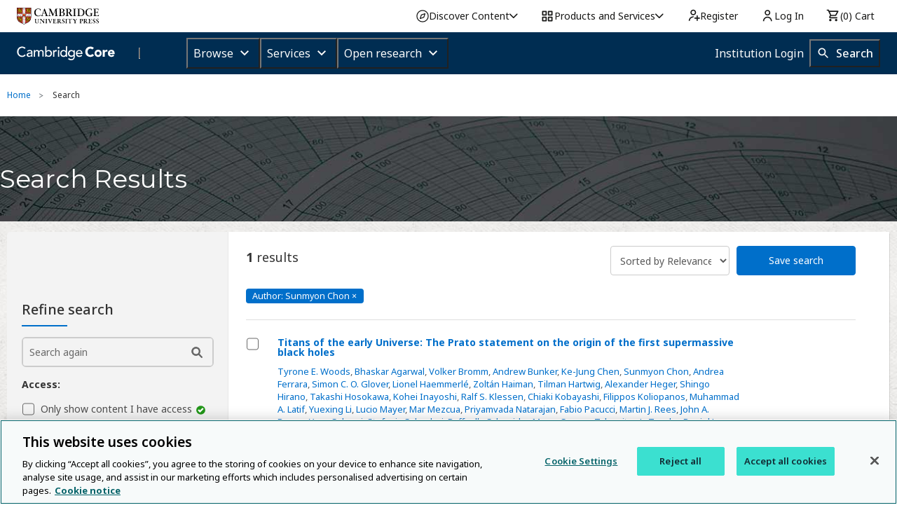

--- FILE ---
content_type: application/javascript; charset=UTF-8
request_url: https://www.cambridge.org/cdn-cgi/challenge-platform/h/b/scripts/jsd/13c98df4ef2d/main.js?
body_size: 4541
content:
window._cf_chl_opt={VnHPF6:'b'};~function(R3,U,m,O,F,j,M,z){R3=E,function(T,l,Rq,R2,L,G){for(Rq={T:262,l:242,L:279,G:200,J:236,d:231,K:232,H:202,N:201,s:211},R2=E,L=T();!![];)try{if(G=-parseInt(R2(Rq.T))/1+parseInt(R2(Rq.l))/2*(parseInt(R2(Rq.L))/3)+parseInt(R2(Rq.G))/4*(-parseInt(R2(Rq.J))/5)+-parseInt(R2(Rq.d))/6+-parseInt(R2(Rq.K))/7*(-parseInt(R2(Rq.H))/8)+parseInt(R2(Rq.N))/9+parseInt(R2(Rq.s))/10,l===G)break;else L.push(L.shift())}catch(J){L.push(L.shift())}}(R,436287),U=this||self,m=U[R3(203)],O={},O[R3(195)]='o',O[R3(197)]='s',O[R3(274)]='u',O[R3(215)]='z',O[R3(284)]='n',O[R3(233)]='I',O[R3(216)]='b',F=O,U[R3(238)]=function(T,L,G,J,Ru,Rs,RN,RL,H,N,s,C,V,A){if(Ru={T:237,l:184,L:239,G:237,J:241,d:196,K:193,H:241,N:193,s:282,C:228,f:209,V:194,A:290},Rs={T:225,l:209,L:293},RN={T:281,l:248,L:244,G:181},RL=R3,L===null||L===void 0)return J;for(H=P(L),T[RL(Ru.T)][RL(Ru.l)]&&(H=H[RL(Ru.L)](T[RL(Ru.G)][RL(Ru.l)](L))),H=T[RL(Ru.J)][RL(Ru.d)]&&T[RL(Ru.K)]?T[RL(Ru.H)][RL(Ru.d)](new T[(RL(Ru.N))](H)):function(o,RS,B){for(RS=RL,o[RS(Rs.T)](),B=0;B<o[RS(Rs.l)];o[B+1]===o[B]?o[RS(Rs.L)](B+1,1):B+=1);return o}(H),N='nAsAaAb'.split('A'),N=N[RL(Ru.s)][RL(Ru.C)](N),s=0;s<H[RL(Ru.f)];C=H[s],V=X(T,L,C),N(V)?(A=V==='s'&&!T[RL(Ru.V)](L[C]),RL(Ru.A)===G+C?K(G+C,V):A||K(G+C,L[C])):K(G+C,V),s++);return J;function K(o,B,Rl){Rl=E,Object[Rl(RN.T)][Rl(RN.l)][Rl(RN.L)](J,B)||(J[B]=[]),J[B][Rl(RN.G)](o)}},j=R3(198)[R3(271)](';'),M=j[R3(282)][R3(228)](j),U[R3(254)]=function(T,l,Rf,RU,L,G,J,K){for(Rf={T:295,l:209,L:273,G:181,J:256},RU=R3,L=Object[RU(Rf.T)](l),G=0;G<L[RU(Rf.l)];G++)if(J=L[G],'f'===J&&(J='N'),T[J]){for(K=0;K<l[L[G]][RU(Rf.l)];-1===T[J][RU(Rf.L)](l[L[G]][K])&&(M(l[L[G]][K])||T[J][RU(Rf.G)]('o.'+l[L[G]][K])),K++);}else T[J]=l[L[G]][RU(Rf.J)](function(H){return'o.'+H})},z=function(RW,RB,Rg,Ro,Rc,l,L,G){return RW={T:221,l:224},RB={T:185,l:185,L:181,G:220,J:185,d:287,K:181,H:287,N:185},Rg={T:209},Ro={T:209,l:287,L:281,G:248,J:244,d:281,K:248,H:266,N:181,s:181,C:181,f:181,V:185,A:181,o:248,n:244,g:266,B:181,W:220},Rc=R3,l=String[Rc(RW.T)],L={'h':function(J,RA){return RA={T:210,l:287},J==null?'':L.g(J,6,function(d,Re){return Re=E,Re(RA.T)[Re(RA.l)](d)})},'g':function(J,K,H,RY,N,s,C,V,A,o,B,W,i,D,Z,I,R0,R1){if(RY=Rc,null==J)return'';for(s={},C={},V='',A=2,o=3,B=2,W=[],i=0,D=0,Z=0;Z<J[RY(Ro.T)];Z+=1)if(I=J[RY(Ro.l)](Z),Object[RY(Ro.L)][RY(Ro.G)][RY(Ro.J)](s,I)||(s[I]=o++,C[I]=!0),R0=V+I,Object[RY(Ro.d)][RY(Ro.G)][RY(Ro.J)](s,R0))V=R0;else{if(Object[RY(Ro.d)][RY(Ro.K)][RY(Ro.J)](C,V)){if(256>V[RY(Ro.H)](0)){for(N=0;N<B;i<<=1,K-1==D?(D=0,W[RY(Ro.N)](H(i)),i=0):D++,N++);for(R1=V[RY(Ro.H)](0),N=0;8>N;i=i<<1|1&R1,D==K-1?(D=0,W[RY(Ro.s)](H(i)),i=0):D++,R1>>=1,N++);}else{for(R1=1,N=0;N<B;i=i<<1|R1,D==K-1?(D=0,W[RY(Ro.C)](H(i)),i=0):D++,R1=0,N++);for(R1=V[RY(Ro.H)](0),N=0;16>N;i=i<<1|1.16&R1,D==K-1?(D=0,W[RY(Ro.f)](H(i)),i=0):D++,R1>>=1,N++);}A--,A==0&&(A=Math[RY(Ro.V)](2,B),B++),delete C[V]}else for(R1=s[V],N=0;N<B;i=1.29&R1|i<<1.95,K-1==D?(D=0,W[RY(Ro.A)](H(i)),i=0):D++,R1>>=1,N++);V=(A--,A==0&&(A=Math[RY(Ro.V)](2,B),B++),s[R0]=o++,String(I))}if(V!==''){if(Object[RY(Ro.d)][RY(Ro.o)][RY(Ro.n)](C,V)){if(256>V[RY(Ro.g)](0)){for(N=0;N<B;i<<=1,D==K-1?(D=0,W[RY(Ro.f)](H(i)),i=0):D++,N++);for(R1=V[RY(Ro.H)](0),N=0;8>N;i=i<<1.36|R1&1.99,D==K-1?(D=0,W[RY(Ro.C)](H(i)),i=0):D++,R1>>=1,N++);}else{for(R1=1,N=0;N<B;i=R1|i<<1.79,K-1==D?(D=0,W[RY(Ro.f)](H(i)),i=0):D++,R1=0,N++);for(R1=V[RY(Ro.H)](0),N=0;16>N;i=R1&1|i<<1,K-1==D?(D=0,W[RY(Ro.C)](H(i)),i=0):D++,R1>>=1,N++);}A--,0==A&&(A=Math[RY(Ro.V)](2,B),B++),delete C[V]}else for(R1=s[V],N=0;N<B;i=1&R1|i<<1.29,K-1==D?(D=0,W[RY(Ro.s)](H(i)),i=0):D++,R1>>=1,N++);A--,A==0&&B++}for(R1=2,N=0;N<B;i=i<<1|R1&1.72,K-1==D?(D=0,W[RY(Ro.B)](H(i)),i=0):D++,R1>>=1,N++);for(;;)if(i<<=1,D==K-1){W[RY(Ro.N)](H(i));break}else D++;return W[RY(Ro.W)]('')},'j':function(J,Rn,Rx){return Rn={T:266},Rx=Rc,null==J?'':''==J?null:L.i(J[Rx(Rg.T)],32768,function(d,RO){return RO=Rx,J[RO(Rn.T)](d)})},'i':function(J,K,H,RF,N,s,C,V,A,o,B,W,i,D,Z,I,R1,R0){for(RF=Rc,N=[],s=4,C=4,V=3,A=[],W=H(0),i=K,D=1,o=0;3>o;N[o]=o,o+=1);for(Z=0,I=Math[RF(RB.T)](2,2),B=1;I!=B;R0=W&i,i>>=1,i==0&&(i=K,W=H(D++)),Z|=(0<R0?1:0)*B,B<<=1);switch(Z){case 0:for(Z=0,I=Math[RF(RB.T)](2,8),B=1;B!=I;R0=i&W,i>>=1,0==i&&(i=K,W=H(D++)),Z|=(0<R0?1:0)*B,B<<=1);R1=l(Z);break;case 1:for(Z=0,I=Math[RF(RB.l)](2,16),B=1;I!=B;R0=W&i,i>>=1,i==0&&(i=K,W=H(D++)),Z|=(0<R0?1:0)*B,B<<=1);R1=l(Z);break;case 2:return''}for(o=N[3]=R1,A[RF(RB.L)](R1);;){if(D>J)return'';for(Z=0,I=Math[RF(RB.l)](2,V),B=1;I!=B;R0=W&i,i>>=1,i==0&&(i=K,W=H(D++)),Z|=(0<R0?1:0)*B,B<<=1);switch(R1=Z){case 0:for(Z=0,I=Math[RF(RB.T)](2,8),B=1;I!=B;R0=i&W,i>>=1,i==0&&(i=K,W=H(D++)),Z|=B*(0<R0?1:0),B<<=1);N[C++]=l(Z),R1=C-1,s--;break;case 1:for(Z=0,I=Math[RF(RB.l)](2,16),B=1;B!=I;R0=i&W,i>>=1,i==0&&(i=K,W=H(D++)),Z|=(0<R0?1:0)*B,B<<=1);N[C++]=l(Z),R1=C-1,s--;break;case 2:return A[RF(RB.G)]('')}if(0==s&&(s=Math[RF(RB.J)](2,V),V++),N[R1])R1=N[R1];else if(R1===C)R1=o+o[RF(RB.d)](0);else return null;A[RF(RB.K)](R1),N[C++]=o+R1[RF(RB.H)](0),s--,o=R1,s==0&&(s=Math[RF(RB.N)](2,V),V++)}}},G={},G[Rc(RW.l)]=L.h,G}(),Q();function e(Rh,R5,T,l,L,G){return Rh={T:218,l:280,L:286},R5=R3,T=U[R5(Rh.T)],l=3600,L=Math[R5(Rh.l)](+atob(T.t)),G=Math[R5(Rh.l)](Date[R5(Rh.L)]()/1e3),G-L>l?![]:!![]}function Q(RZ,Rk,Ri,Ry,T,l,L,G,J){if(RZ={T:218,l:187,L:234,G:276,J:222,d:222,K:275,H:258,N:258},Rk={T:234,l:276,L:258},Ri={T:240},Ry=R3,T=U[Ry(RZ.T)],!T)return;if(!e())return;(l=![],L=T[Ry(RZ.l)]===!![],G=function(RX,d){if(RX=Ry,!l){if(l=!![],!e())return;d=h(),Y(d.r,function(K){b(T,K)}),d.e&&x(RX(Ri.T),d.e)}},m[Ry(RZ.L)]!==Ry(RZ.G))?G():U[Ry(RZ.J)]?m[Ry(RZ.d)](Ry(RZ.K),G):(J=m[Ry(RZ.H)]||function(){},m[Ry(RZ.N)]=function(RP){RP=Ry,J(),m[RP(Rk.T)]!==RP(Rk.l)&&(m[RP(Rk.L)]=J,G())})}function E(w,T,l){return l=R(),E=function(L,S,U){return L=L-178,U=l[L],U},E(w,T)}function R(RI){return RI='/cdn-cgi/challenge-platform/h/,send,/b/ov1/0.23035921389345432:1764141074:XuvJYLmCMN3zqxXzM6zGzritxv-o_LDEWcXHkTtjGgA/,clientInformation,length,S9NTHgvracpzWLe8monuJZ4lEsI1b$qVh7+0jUKYXRMy5BOGxiQ2wkfA-dDtFPC63,1155750QZWNaD,/invisible/jsd,onerror,cloudflare-invisible,symbol,boolean,timeout,__CF$cv$params,removeChild,join,fromCharCode,addEventListener,iframe,GmlrK,sort,NUDr6,createElement,bind,detail,chlApiRumWidgetAgeMs,811494HEpOUj,7GvKkIl,bigint,readyState,style,950xKFrwP,Object,BAnB4,concat,error on cf_chl_props,Array,1664pRVufV,event,call,chctx,contentWindow,http-code:,hasOwnProperty,catch,BHcSU3,_cf_chl_opt,chlApiClientVersion,tabIndex,Jxahl3,[native code],map,error,onreadystatechange,body,isArray,POST,485456pDOGQw,Function,onload,status,charCodeAt,function,postMessage,wfJU3,/jsd/oneshot/13c98df4ef2d/0.23035921389345432:1764141074:XuvJYLmCMN3zqxXzM6zGzritxv-o_LDEWcXHkTtjGgA/,split,mAxV0,indexOf,undefined,DOMContentLoaded,loading,xhr-error,jsd,1521uGdQTD,floor,prototype,includes,msg,number,toString,now,charAt,open,XMLHttpRequest,d.cookie,getPrototypeOf,parent,splice,chlApiUrl,keys,ontimeout,display: none,navigator,push,random,errorInfoObject,getOwnPropertyNames,pow,sid,api,source,chlApiSitekey,appendChild,stringify,success,Set,isNaN,object,from,string,_cf_chl_opt;WVJdi2;tGfE6;eHFr4;rZpcH7;DMab5;uBWD2;TZOO6;NFIEc5;SBead5;rNss8;ssnu4;WlNXb1;QNPd6;BAnB4;Jxahl3;fLDZ5;fAvt5,VnHPF6,9388OJoipd,3350070iCCobj,4746344jMewwk,document,contentDocument'.split(','),R=function(){return RI},R()}function h(RV,Rm,L,G,J,d,K){Rm=(RV={T:227,l:223,L:235,G:179,J:253,d:259,K:190,H:246,N:208,s:180,C:204,f:259,V:219},R3);try{return L=m[Rm(RV.T)](Rm(RV.l)),L[Rm(RV.L)]=Rm(RV.G),L[Rm(RV.J)]='-1',m[Rm(RV.d)][Rm(RV.K)](L),G=L[Rm(RV.H)],J={},J=BAnB4(G,G,'',J),J=BAnB4(G,G[Rm(RV.N)]||G[Rm(RV.s)],'n.',J),J=BAnB4(G,L[Rm(RV.C)],'d.',J),m[Rm(RV.f)][Rm(RV.V)](L),d={},d.r=J,d.e=null,d}catch(H){return K={},K.r={},K.e=H,K}}function x(G,J,Rd,RR,d,K,H,N,s,C,f,V){if(Rd={T:283,l:257,L:218,G:205,J:251,d:199,K:207,H:212,N:289,s:288,C:261,f:217,V:178,A:189,o:251,n:269,g:294,B:226,W:230,a:251,i:250,D:252,k:251,Z:272,v:183,I:245,R0:188,R1:278,RK:206,Rp:224},RR=R3,!c(.01))return![];K=(d={},d[RR(Rd.T)]=G,d[RR(Rd.l)]=J,d);try{H=U[RR(Rd.L)],N=RR(Rd.G)+U[RR(Rd.J)][RR(Rd.d)]+RR(Rd.K)+H.r+RR(Rd.H),s=new U[(RR(Rd.N))](),s[RR(Rd.s)](RR(Rd.C),N),s[RR(Rd.f)]=2500,s[RR(Rd.V)]=function(){},C={},C[RR(Rd.A)]=U[RR(Rd.o)][RR(Rd.n)],C[RR(Rd.g)]=U[RR(Rd.J)][RR(Rd.B)],C[RR(Rd.W)]=U[RR(Rd.a)][RR(Rd.i)],C[RR(Rd.D)]=U[RR(Rd.k)][RR(Rd.Z)],f=C,V={},V[RR(Rd.v)]=K,V[RR(Rd.I)]=f,V[RR(Rd.R0)]=RR(Rd.R1),s[RR(Rd.RK)](z[RR(Rd.Rp)](V))}catch(A){}}function b(L,G,Rv,Rj,J,d,K){if(Rv={T:214,l:187,L:192,G:188,J:186,d:243,K:192,H:292,N:268,s:257,C:229},Rj=R3,J=Rj(Rv.T),!L[Rj(Rv.l)])return;G===Rj(Rv.L)?(d={},d[Rj(Rv.G)]=J,d[Rj(Rv.J)]=L.r,d[Rj(Rv.d)]=Rj(Rv.K),U[Rj(Rv.H)][Rj(Rv.N)](d,'*')):(K={},K[Rj(Rv.G)]=J,K[Rj(Rv.J)]=L.r,K[Rj(Rv.d)]=Rj(Rv.s),K[Rj(Rv.C)]=G,U[Rj(Rv.H)][Rj(Rv.N)](K,'*'))}function X(T,l,L,Rr,RE,G){RE=(Rr={T:249,l:241,L:260,G:267},R3);try{return l[L][RE(Rr.T)](function(){}),'p'}catch(J){}try{if(null==l[L])return void 0===l[L]?'u':'x'}catch(K){return'i'}return T[RE(Rr.l)][RE(Rr.L)](l[L])?'a':l[L]===T[RE(Rr.l)]?'p5':!0===l[L]?'T':l[L]===!1?'F':(G=typeof l[L],RE(Rr.G)==G?y(T,l[L])?'N':'f':F[G]||'?')}function P(T,RH,RT,l){for(RH={T:239,l:295,L:291},RT=R3,l=[];T!==null;l=l[RT(RH.T)](Object[RT(RH.l)](T)),T=Object[RT(RH.L)](T));return l}function c(T,RM,R4){return RM={T:182},R4=R3,Math[R4(RM.T)]()<T}function y(T,l,RK,Rw){return RK={T:263,l:281,L:285,G:244,J:273,d:255},Rw=R3,l instanceof T[Rw(RK.T)]&&0<T[Rw(RK.T)][Rw(RK.l)][Rw(RK.L)][Rw(RK.G)](l)[Rw(RK.J)](Rw(RK.d))}function Y(T,l,RG,Rb,RQ,Rz,R6,L,G){RG={T:218,l:289,L:288,G:261,J:205,d:251,K:199,H:270,N:187,s:217,C:178,f:264,V:213,A:206,o:224,n:191},Rb={T:277},RQ={T:265,l:265,L:192,G:247,J:265},Rz={T:217},R6=R3,L=U[R6(RG.T)],G=new U[(R6(RG.l))](),G[R6(RG.L)](R6(RG.G),R6(RG.J)+U[R6(RG.d)][R6(RG.K)]+R6(RG.H)+L.r),L[R6(RG.N)]&&(G[R6(RG.s)]=5e3,G[R6(RG.C)]=function(R7){R7=R6,l(R7(Rz.T))}),G[R6(RG.f)]=function(R8){R8=R6,G[R8(RQ.T)]>=200&&G[R8(RQ.l)]<300?l(R8(RQ.L)):l(R8(RQ.G)+G[R8(RQ.J)])},G[R6(RG.V)]=function(R9){R9=R6,l(R9(Rb.T))},G[R6(RG.A)](z[R6(RG.o)](JSON[R6(RG.n)](T)))}}()